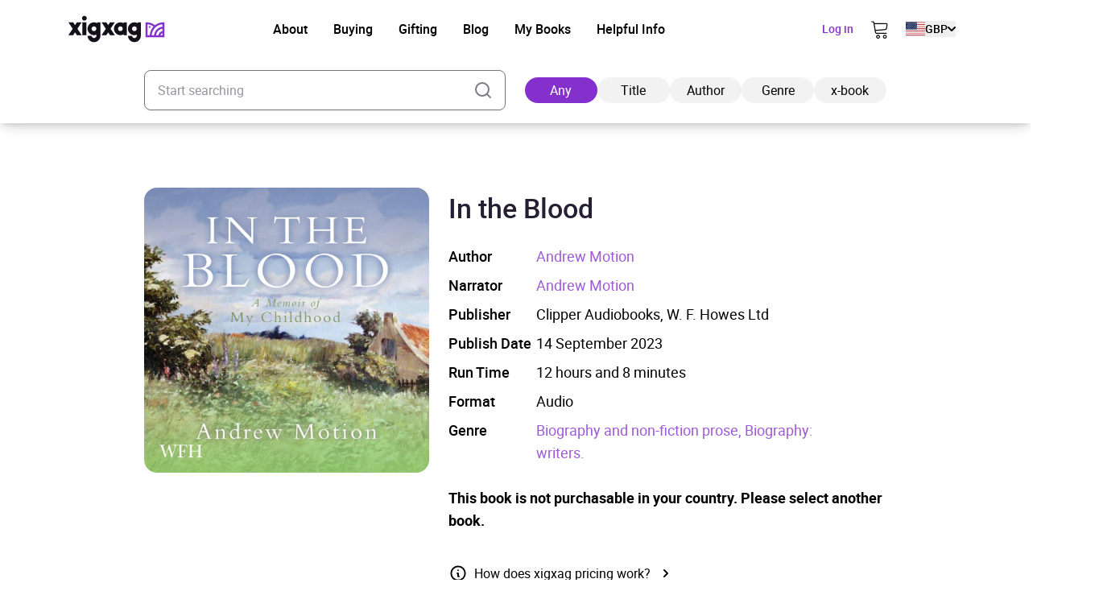

--- FILE ---
content_type: application/javascript
request_url: https://xigxag.co.uk/wp-content/themes/wordpress/assets/dist/js/back-button.js?ver=20960080672
body_size: 397
content:
document.addEventListener("DOMContentLoaded",(async()=>{const e=new URLSearchParams(window.location.search),t=e.get("ref_page_id"),r=e.get("ref_book_id");if(!(t||r&&!isNaN(t))&&(!r||isNaN(r)))return;let o="";try{const e=await fetch(t?`/wp-json/wp/v2/pages/${t}`:`/wp-json/wp/v2/api/books/${r}`),a=await e.json();if(o=a.link,!o)return}catch(e){return void console.error("Error fetching ref page URL:",e)}document.querySelectorAll("[data-back-button]").forEach((e=>e.setAttribute("href",o)))}));